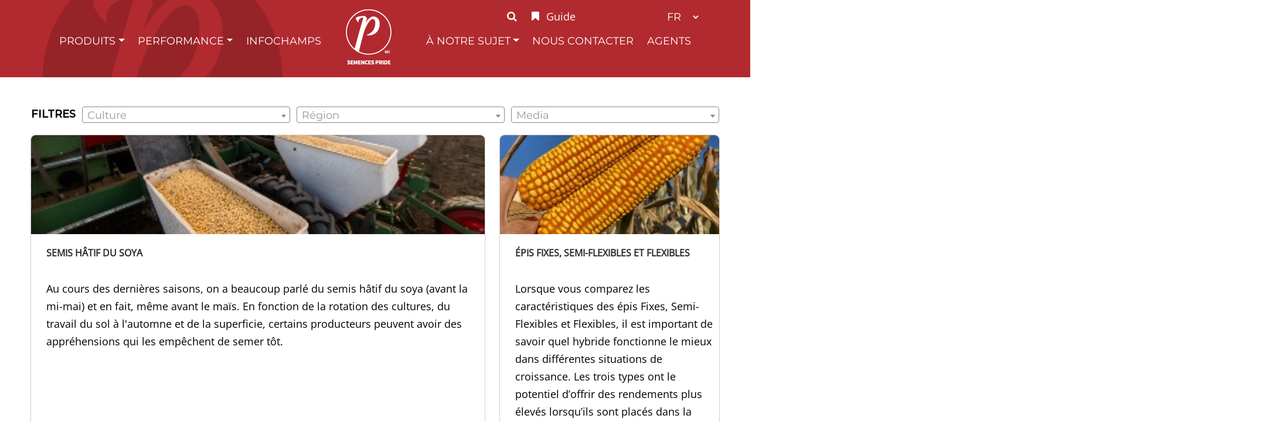

--- FILE ---
content_type: text/html; charset=utf-8
request_url: https://prideseed.com/fr/infochamps/3
body_size: 31023
content:
 <!DOCTYPE html> <html lang="fr" > <head> <meta charset="utf-8" /> <meta name="viewport" content="width=device-width, initial-scale=1, shrink-to-fit=no"> <link rel="preconnect" href="https://fonts.googleapis.com"> <link rel="preconnect" href="https://fonts.gstatic.com" crossorigin> <link href="https://fonts.googleapis.com/css2?family=Montserrat:wght@500&display=swap" rel="stylesheet"> <link rel="apple-touch-icon" sizes="60x60" href="/ResourcePackages/Bootstrap5/assets/dist/images/pride/favicon/apple-touch-icon.png"> <link rel="icon" type="image/png" sizes="32x32" href="/ResourcePackages/Bootstrap5/assets/dist/images/pride/favicon/favicon-32x32.png"> <link rel="icon" type="image/png" sizes="16x16" href="/ResourcePackages/Bootstrap5/assets/dist/images/pride/favicon/favicon-16x16.png"> <link rel="manifest" href="/ResourcePackages/Bootstrap5/assets/dist/images/pride/favicon/site.webmanifest"> <link rel="mask-icon" href="/ResourcePackages/Bootstrap5/assets/dist/images/pride/favicon/safari-pinned-tab.svg"> <meta name="msapplication-TileColor" content="#da532c"> <meta name="theme-color" content="#ffffff"> <link href="/ResourcePackages/Bootstrap5/assets/dist/css/main.min.css?package=Bootstrap5" rel="stylesheet" type="text/css" /><link href="/ResourcePackages/Bootstrap5/assets/dist/css/pride/pride-fonts.css?package=Bootstrap5" rel="stylesheet" type="text/css" /><link href="/ResourcePackages/Bootstrap5/assets/dist/css/pride/main-pride.css?ver=567&amp;package=Bootstrap5" rel="stylesheet" type="text/css" /><link href="/ResourcePackages/Bootstrap5/assets/dist/css/pride/blog.css?package=Bootstrap5" rel="stylesheet" type="text/css" /><link href="/ResourcePackages/Bootstrap5/assets/dist/css/font-awesome.min.css?package=Bootstrap5" rel="stylesheet" type="text/css" /><link href="/ResourcePackages/Bootstrap5/assets/dist/css/select2.min.css?package=Bootstrap5" rel="stylesheet" type="text/css" /><link href="/ResourcePackages/Bootstrap5/assets/dist/css/pride/header-menu.css?package=Bootstrap5" rel="stylesheet" type="text/css" /> <title>
	InfoChamps
</title> <meta property="og:title" content="InfoChamps" /><meta property="og:url" content="" /><meta property="og:type" content="website" /><meta property="og:site_name" content="PrideSeed" /><style type="text/css" media="all">body {
    font-family: 'Open Sans';
    font-weight: 400;
    font-size: 18px;
    line-height: 30px;
    display: flex;
    color: #000000;
}

h1 {
    font-family: 'Montserrat';
    text-transform: uppercase;
    font-weight: 900;
    font-size: 32px;
    line-height: 39px;
    display: flex;
    color: #000000;
}

h2 {
    font-family: 'Montserrat';
    text-transform: uppercase;
    font-weight: 700;
    font-size: 29px;
    line-height: 35px;
    display: flex;
    color: #B3282D; /* Pride Red */
}

h3 {
    font-family: 'Montserrat';
    text-transform: uppercase;
    font-weight: 400;
    font-size: 29px;
    line-height: 35px;
    display: flex;
    color: #000000;
}

h4 {
    font-family: 'Montserrat';
    text-transform: uppercase;
    font-weight: 700;
    font-size: 22px;
    line-height: 27px;
    display: flex;
    color: #888888;
}

h5 {
    font-family: 'Montserrat';
    text-transform: uppercase;
    font-weight: 700;
    font-size: 21px;
    line-height: 26px;
    display: flex;
    color: #000000;
}

h6 {
    font-family: 'Montserrat';
    text-transform: uppercase;
    font-weight: 700;
    font-size: 16px;
    line-height: 22px;
    display: flex;
    color: #B3282D; /* Pride Red */
}

.button {
    position: absolute;
    background-color: #B22E2D; /* Pride Red */
    border: none;
    border-radius: 25px;
    color: white;
    padding: 8px 24px;
    text-align: center;
    text-decoration: none;
    display: inline-block;
    font-size: 16px;
}

a {
    color: #B3282D; /* Pride Red */
}

a:link {
    color: #B3282D; /* Pride Red */
}
/* mouse over link */

a:hover {
    color: #F5AB2C; /* Pride Yellow */
}

.column3 {
    float: left;
    width: 33.33%;
    padding: 5px;
}

.column2 {
    float: left;
    width: 50%;
    padding: 5px;
}

.column4 {
    float: left;
    width: 25%;
    padding: 5px;
}

.column5 {
    float: left;
    width: 20%;
    padding: 5px;
}

.column6 {
    float: left;
    width: 16.67%;
    padding: 5px;
}
/* Clearfix (clear floats) */ .row::after {
                                  content: "";
                                  clear: both;
                                  display: table;
                              }</style><meta name="Generator" content="Sitefinity 15.3.8522.0 DX" /></head> <body class="pride">  <div class="container-fluid"> 
<div id="NavigationPlaceholder_TC27483F1002_Col00" class="sf_colsIn nav-top" data-sf-element="Container" data-placeholder-label="Container"><div class="row navbar-header" data-sf-element="Row">
    <div id="NavigationPlaceholder_TC27483F1009_Col00" class="sf_colsIn col-xs-1 col-lg-8" data-sf-element="Column 1" data-placeholder-label="Column 1">
    </div>
    <div id="NavigationPlaceholder_TC27483F1009_Col01" class="sf_colsIn col-xs-11 col-lg-4" data-sf-element="Column 2" data-placeholder-label="Column 2"><div class="header-links" data-sf-element="Row">
    <div id="NavigationPlaceholder_TC27483F1010_Col00" class="sf_colsIn col-xs-6 col-lg-8" data-sf-element="Column 1" data-placeholder-label="Column 1">

<div class="header-menu">
    <a href="/fr/search-fr"><i class="fa fa-search" aria-hidden="true"></i></a>
    <a href="/fr/vos-produits"><i class="fa fa-bookmark" aria-hidden="true"></i><div class="text-label">Guide</div></a>
</div>
    </div>
    <div id="NavigationPlaceholder_TC27483F1010_Col01" class="sf_colsIn col-xs-6 col-lg-4" data-sf-element="Column 2" data-placeholder-label="Column 2">

    <div>
            <select  id='LanguageSelectorDropdown-1' onChange="openLink(value)">


            <option value="en" >en</option>
            <option value="fr" selected=selected>fr</option>
        </select>
    </div>




    </div>
</div>

    </div>
</div>







<div>
    <nav class="navbar navbar-expand-md navbar-dark">
        <div class="brand-icon mobile">


<a class="nav-link navbar-brand" href="/fr">
                    <img src="/ResourcePackages/Bootstrap5/assets/dist/images/pride/PRI_Logo_Mobile_FR.png" />
                </a>



        </div>
        <button class="navbar-toggler" type="button" data-bs-toggle="collapse" data-bs-target='#navbar-1' aria-controls='navbar-1' aria-expanded="false" aria-label="Toggle navigation">
            <span class="navbar-toggler-icon"></span>
        </button>
        <div class="collapse navbar-collapse" id='navbar-1'>
            <ul class="navbar-nav me-auto mb-2 mb-lg-0">
        <li class="nav-item dropdown ">
            <a class="nav-link dropdown-toggle" href="/fr/produits" id='navbarDropdownMenuLink0-1' role="button" data-bs-toggle="dropdown" data-bs-auto-close="outside" aria-haspopup="true" aria-expanded="false">Produits</a>
            <ul class="dropdown-menu" aria-labelledby='navbarDropdownMenuLink0-1'>
                            <li>
                <a class="dropdown-item pe-4 " href="/fr/produits/ma&#239;s-grain" target="_self">Ma&#239;s Grain</a>
            </li>
            <li>
                <a class="dropdown-item pe-4 " href="/fr/produits/ma&#239;s-ensilage" target="_self">Ma&#239;s Ensilage</a>
            </li>
            <li>
                <a class="dropdown-item pe-4 " href="/fr/produits/soya" target="_self">Soya</a>
            </li>
            <li>
                <a class="dropdown-item pe-4 " href="/fr/produits/articles-promotionnels" target="_blank">Articles Promotionnels</a>
            </li>

            </ul>
        </li>
        <li class="nav-item dropdown ">
            <a class="nav-link dropdown-toggle" href="/fr/performance" id='navbarDropdownMenuLink1-1' role="button" data-bs-toggle="dropdown" data-bs-auto-close="outside" aria-haspopup="true" aria-expanded="false">Performance</a>
            <ul class="dropdown-menu" aria-labelledby='navbarDropdownMenuLink1-1'>
                            <li>
                <a class="dropdown-item pe-4 " href="/fr/performance/ma&#239;s-grain" target="_self">Ma&#239;s Grain</a>
            </li>
            <li>
                <a class="dropdown-item pe-4 " href="/fr/performance/ma&#239;s-ensilage" target="_self">Ma&#239;s Ensilage</a>
            </li>
            <li>
                <a class="dropdown-item pe-4 " href="/fr/performance/soya" target="_self">Soya</a>
            </li>

            </ul>
        </li>
        <li class="nav-item">
            <a class="nav-link active" href="/fr/infochamps" target="_self">InfoChamps</a>
        </li>
                    <li class="nav-item home">
                        <div class="brand-icon">

<a class="nav-link navbar-brand" href="/fr">
                                    <img src="/ResourcePackages/Bootstrap5/assets/dist/images/pride/PRI_Logo_Desktop_FR.png" />
                                </a>

                        </div>

                    </li>
        <li class="nav-item dropdown ">
            <a class="nav-link dropdown-toggle" href="/fr/&#224;-notre-sujet" id='navbarDropdownMenuLink3-1' role="button" data-bs-toggle="dropdown" data-bs-auto-close="outside" aria-haspopup="true" aria-expanded="false">&#192; Notre Sujet</a>
            <ul class="dropdown-menu" aria-labelledby='navbarDropdownMenuLink3-1'>
                            <li>
                <a class="dropdown-item pe-4 " href="/fr/&#224;-notre-sujet/&#224;-notre-sujet" target="_self">&#192; Notre Sujet&#160;</a>
            </li>
            <li>
                <a class="dropdown-item pe-4 " href="/fr/&#224;-notre-sujet/l-avantage-de-semences-pride" target="_self">L’avantage De Semences PRIDE</a>
            </li>
            <li>
                <a class="dropdown-item pe-4 " href="/fr/&#224;-notre-sujet/carri&#232;res" target="_self">Carri&#232;res</a>
            </li>
            <li>
                <a class="dropdown-item pe-4 " href="/fr/&#224;-notre-sujet/&#233;v&#233;nements" target="_self">&#201;v&#233;nements</a>
            </li>
            <li class="nav-item dropdown ">

                <a class="dropdown-item pe-4 " href="/fr/&#224;-notre-sujet/notre-&#233;quipe">
                    Notre &#201;quipe
                </a>
                <span class="p-1 position-absolute top-0 end-0 " id='navbarDropdownMenuLink34-1' role="button" data-bs-auto-close="outside" data-bs-toggle="dropdown" aria-haspopup="true" aria-expanded="false">
                    <svg class="svg-inline--fa fa-w-16" aria-hidden="true">
                        <use xlink:href="/ResourcePackages/Bootstrap5/assets/dist/sprites/solid.svg#caret-right"></use>
                    </svg>
                </span>
                <ul class="dropdown-menu top-0 start-100 mt-n2" aria-labelledby='navbarDropdownMenuLink34-1'>
                                <li>
                <a class="dropdown-item pe-4 " href="/fr/&#224;-notre-sujet/notre-&#233;quipe/agronome-d&#233;veloppement-de-march&#233;" target="_self">Agronome D&#233;veloppement De March&#233;</a>
            </li>
            <li>
                <a class="dropdown-item pe-4 " href="/fr/&#224;-notre-sujet/notre-&#233;quipe/directeurs-r&#233;gionaux-des-ventes" target="_self">Directeurs R&#233;gionaux Des Ventes</a>
            </li>
            <li>
                <a class="dropdown-item pe-4 " href="/fr/&#224;-notre-sujet/notre-&#233;quipe/service-&#224;-la-client&#232;le" target="_self">Service &#192; La Client&#232;le</a>
            </li>
            <li>
                <a class="dropdown-item pe-4 " href="/fr/&#224;-notre-sujet/notre-&#233;quipe/direction" target="_self">Direction</a>
            </li>

                </ul>
            </li>

            </ul>
        </li>
        <li class="nav-item">
            <a class="nav-link " href="/fr/nous-contacter" target="_self">Nous Contacter</a>
        </li>
        <li class="nav-item">
            <a class="nav-link " href="/fr/agents" target="_self">Agents</a>
        </li>

            </ul>
        </div>
    </nav>
</div>











</div>


 
<div id="Contentplaceholder1_C004_Col00" class="sf_colsIn container" data-sf-element="Container" data-placeholder-label="Container"><div class="row" data-sf-element="Row">
    <div id="Contentplaceholder1_C005_Col00" class="sf_colsIn col-lg-12" data-sf-element="Column 1" data-placeholder-label="Column 1">
    </div>
</div>

</div>

<!-- Google tag (gtag.js) -->
<script async src="https://www.googletagmanager.com/gtag/js?id=G-L711QKLG7G"></script>
<script>
  var subdomain = window.location.host.split('.')[0];
//don't load google analytics if we're on staging
if(subdomain != 'staging'){
  window.dataLayer = window.dataLayer || [];
  function gtag(){dataLayer.push(arguments);}
  gtag('js', new Date());

  gtag('config', 'G-L711QKLG7G');
}
</script>
<!-- Conversion Pixel - MiQ_Signal Theory_Pride Seeds_Universal Pixel - DO NOT MODIFY -->
<script src="https://secure.adnxs.com/px?id=1833578&seg=38890626&t=1" type="text/javascript"></script>
<!-- End of Conversion Pixel -->



<div class="blog-post-list">
    <div class="blog-content">
        <div class="main-content">
            <div class="blog-filters">
                <div class="filter-label">Filtres</div>
                <div class="filter-field">
                    <select id="Crop" name="Crop" data-placeholder="Culture">
                        <option></option>

                    </select>
                </div>
                <div class="filter-field">
                    <select id="Region" name="SelectedRegion" data-placeholder="R&#233;gion">
                        <option></option>


                    </select>
                </div>
                <div class="filter-field">
                    <select id="Media" name="Media" data-placeholder="Media">
                        <option></option>
                    </select>
                </div>
            </div>
            <ul id="post-listing" class="blog-list row">
                <!--- original -->
                
<!--- updated -->
            <li class="mb-4 col-xs-12 col-lg-8">
                <div class="blog-item">
                    <div class="img" style="background-image: url('https://prideseed.com/images/prideseedlibraries/agrisure/soyaa11d321a-8269-4f08-a039-e08a128deb24.tmb-.jpg?Culture=fr&amp;sfvrsn=d1d44ec5_2');"></div>
                    <div class="blog-lower">
                        <h3>
                            <a href="https://prideseed.com/fr/infochamps/semis-h&#226;tif-du-soya">Semis H&#226;tif du Soya</a>
                        </h3>
                        <div class="mt-3 mb-2 blog-text">Au cours des dernières saisons, on a beaucoup parlé du semis hâtif du soya (avant la mi-mai) et en fait, même avant le maïs. En fonction de la rotation des cultures, du travail du sol à l'automne et de la superficie, certains producteurs peuvent avoir des appréhensions qui les empêchent de semer tôt.</div>

                        <a class="site-button-red-solid" href="https://prideseed.com/fr/infochamps/semis-h&#226;tif-du-soya">Pour Lire La Suite</a>
                    </div>

                </div>
            </li>
            <li class="mb-4 col-xs-12 col-lg-4">
                <div class="blog-item">
                    <div class="img" style="background-image: url('https://prideseed.com/images/prideseedlibraries/agrisure/as1018g2-ear-alma-oct-118bebce12b219488bbc18c027eb0c1ee9.tmb-.jpg?Culture=fr&amp;sfvrsn=84ea11f7_2');"></div>
                    <div class="blog-lower">
                        <h3>
                            <a href="https://prideseed.com/fr/infochamps/&#233;pis-fixes-semi-flexibles-et-flexibles">&#201;PIS FIXES, SEMI-FLEXIBLES ET FLEXIBLES</a>
                        </h3>
                        <div class="mt-3 mb-2 blog-text">Lorsque vous comparez les caractéristiques des épis Fixes, Semi-Flexibles et Flexibles, il est important de savoir quel hybride fonctionne le mieux dans différentes situations de croissance. Les trois types ont le potentiel d’offrir des rendements plus élevés lorsqu’ils sont placés dans la bonne situation.</div>

                        <a class="site-button-red-solid" href="https://prideseed.com/fr/infochamps/&#233;pis-fixes-semi-flexibles-et-flexibles">Pour Lire La Suite</a>
                    </div>

                </div>
            </li>
            <li class="mb-4 col-xs-12 col-lg-4">
                <div class="blog-item">
                    <div class="img" style="background-image: url('https://prideseed.com/images/prideseedlibraries/agrisure/corn-rootwormb8622bd6db4b4d5893a16edc1e2f3ad6.tmb-.jpg?Culture=fr&amp;sfvrsn=77229bdc_2');"></div>
                    <div class="blog-lower">
                        <h3>
                            <a href="https://prideseed.com/fr/infochamps/bien-planifier-ses-rotations-de-cultures">Bien planifier ses rotations de cultures</a>
                        </h3>
                        <div class="mt-3 mb-2 blog-text">Quand arrive le temps de faire ses plans de cultures, il est important de porter une attention toute particulière à vos rotations. Un bon plan de rotation de culture comporte de nombreux avantages. Lorsqu’elles sont bien planifiées, les rotations peuvent en effet diminuer de façon significative l’occurrence de problèmes de maladies ou d’insectes.</div>

                        <a class="site-button-red-solid" href="https://prideseed.com/fr/infochamps/bien-planifier-ses-rotations-de-cultures">Pour Lire La Suite</a>
                    </div>

                </div>
            </li>
            <li class="mb-4 col-xs-12 col-lg-4">
                <div class="blog-item">
                    <div class="img" style="background-image: url('https://prideseed.com/images/prideseedlibraries/agrisure/a5292g8-cob-stbarnaben-sept-23.tmb-.jpg?Culture=fr&amp;sfvrsn=8edd07ea_2');"></div>
                    <div class="blog-lower">
                        <h3>
                            <a href="https://prideseed.com/fr/infochamps/maturit&#233;-du-grain">Maturit&#233; du grain</a>
                        </h3>
                        <div class="mt-3 mb-2 blog-text">Après que la plupart des grains soit denté sur l’épi (stade R5), une ligne horizontale distincte descend lentement  de la partie supérieure du grain vers la base. Cette ligne détermine la progression de l’amidon qui durcit dans le grain et est...</div>

                        <a class="site-button-red-solid" href="https://prideseed.com/fr/infochamps/maturit&#233;-du-grain">Pour Lire La Suite</a>
                    </div>

                </div>
            </li>
            <li class="mb-4 col-xs-12 col-lg-4">
                <div class="blog-item">
                    <div class="img" style="background-image: url('https://prideseed.com/images/prideseedlibraries/agrisure/corn.tmb-.jpg?Culture=fr&amp;sfvrsn=b6791c87_1');"></div>
                    <div class="blog-lower">
                        <h3>
                            <a href="https://prideseed.com/fr/infochamps/pourquoi-le-nouveau-traitement-de-semences-ma&#239;s-fortenza-stamina">Pourquoi le nouveau traitement de semences ma&#239;s Fortenza/Stamina?</a>
                        </h3>
                        <div class="mt-3 mb-2 blog-text">Semences PRIDE innove ses traitements de semences maïs pour la saison 2018 : Fortenza - Maxim®Quattro avec Stamina® (FMQ/S).  Une formule complète incluant un nouvel insecticide et la combinaison de 5 fongicides.</div>

                        <a class="site-button-red-solid" href="https://prideseed.com/fr/infochamps/pourquoi-le-nouveau-traitement-de-semences-ma&#239;s-fortenza-stamina">Pour Lire La Suite</a>
                    </div>

                </div>
            </li>
            <li class="mb-4 col-xs-12 col-lg-4">
                <div class="blog-item">
                    <div class="img" style="background-image: url('https://prideseed.com/images/prideseedlibraries/agrisure/harvest105c589a04f3467f8eb3f2fa0e8aab07.tmb-.jpg?Culture=fr&amp;sfvrsn=52e8aca3_1');"></div>
                    <div class="blog-lower">
                        <h3>
                            <a href="https://prideseed.com/fr/infochamps/semences-pride-propose-une-solution-de-rechange-aux-n&#233;onicotino&#239;des">Semences PRIDE propose une solution de rechange aux n&#233;onicotino&#239;des</a>
                        </h3>
                        <div class="mt-3 mb-2 blog-text">Semences PRIDE est fière de mettre à la disposition des producteurs de maïs une solution de rechange aux insecticides de la classe des néocotinoïdes. Un traitement de la semence avec le trio FortenzaMD + MaximMD Quattro + StaminaMD procure un contrôle efficace de plusieurs insectes nuisibles tout en faisant obstacle aux champignons parasites.</div>

                        <a class="site-button-red-solid" href="https://prideseed.com/fr/infochamps/semences-pride-propose-une-solution-de-rechange-aux-n&#233;onicotino&#239;des">Pour Lire La Suite</a>
                    </div>

                </div>
            </li>
            <li class="mb-4 col-xs-12 col-lg-8">
                <div class="blog-item">
                    <div class="img" style="background-image: url('https://prideseed.com/images/prideseedlibraries/agrisure/soya.tmb-.jpg?Culture=fr&amp;sfvrsn=46b88bba_1');"></div>
                    <div class="blog-lower">
                        <h3>
                            <a href="https://prideseed.com/fr/infochamps/les-varieties-xrn-ajoute-&#224;-un-rendement-&#233;l&#233;ve-une-double-tol&#233;rance">LES VARIETIES XRN AJOUTE &#192; UN RENDEMENT &#201;L&#201;VE UNE DOUBLE TOL&#201;RANCE</a>
                        </h3>
                        <div class="mt-3 mb-2 blog-text">Vous en êtes vivement conscient : la qualité du désherbage a un effet direct sur le rendement d’une culture comme le soya. Chez Semences PRIDE, nous le sommes tout autant. C’est pourquoi nous lançons la gamme XRN qui, tout en offrant un potentiel de rendement supérieur, combine une tolérance au glyphosate et une tolérance au dicamba.</div>

                        <a class="site-button-red-solid" href="https://prideseed.com/fr/infochamps/les-varieties-xrn-ajoute-&#224;-un-rendement-&#233;l&#233;ve-une-double-tol&#233;rance">Pour Lire La Suite</a>
                    </div>

                </div>
            </li>
            <li class="mb-4 col-xs-12 col-lg-4">
                <div class="blog-item">
                    <div class="img" style="background-image: url('https://prideseed.com/images/prideseedlibraries/agrisure/velvetleaf31261e62-8c07-4adf-993e-0a955c429540.tmb-.jpg?Culture=fr&amp;sfvrsn=a0159bad_3');"></div>
                    <div class="blog-lower">
                        <h3>
                            <a href="https://prideseed.com/fr/infochamps/glyphosate-sulfate-d&#39;ammonium">Glyphosate &amp; Sulfate D&#39;Ammonium</a>
                        </h3>
                        <div class="mt-3 mb-2 blog-text">On a parfois de la difficulté à contrôler certaines mauvaises herbes, même avec le glyphosate. Qu’est-ce qui peut expliquer une faible efficacité du glyphosate?</div>

                        <a class="site-button-red-solid" href="https://prideseed.com/fr/infochamps/glyphosate-sulfate-d&#39;ammonium">Pour Lire La Suite</a>
                    </div>

                </div>
            </li>
            <li class="mb-4 col-xs-12 col-lg-4">
                <div class="blog-item">
                    <div class="img" style="background-image: url('https://prideseed.com/images/prideseedlibraries/agrisure/field-planted.tmb-.jpg?Culture=fr&amp;sfvrsn=53c77fa0_3');"></div>
                    <div class="blog-lower">
                        <h3>
                            <a href="https://prideseed.com/fr/infochamps/risques-li&#233;s-au-semis-en-sols-froids-et-humides">Risques li&#233;s au semis en sols froids et humides</a>
                        </h3>
                        <div class="mt-3 mb-2 blog-text">Peu importe ce que nous réserve le printemps ; neige, pluie, basse température. C’est toujours essentiel d’attendre une température et des conditions de sol appropriées afin de réussir son semis de maïs.</div>

                        <a class="site-button-red-solid" href="https://prideseed.com/fr/infochamps/risques-li&#233;s-au-semis-en-sols-froids-et-humides">Pour Lire La Suite</a>
                    </div>

                </div>
            </li>


            </ul>
            <div class="paging-control">

<nav role="navigation" aria-label="Pagination">
    <ul class="pagination">
                        <li class="page-item">
                    <a class="page-link" href="/fr/infochamps/1" aria-label="Go to page 1">1</a>
                </li>
                <li class="page-item">
                    <a class="page-link" href="/fr/infochamps/2" aria-label="Go to page 2">2</a>
                </li>
                <li class="active page-item">
                    <a class="page-link" aria-current="true" href="/fr/infochamps/3" aria-label="Page 3">3</a>
                </li>
                <li class="page-item">
                    <a class="page-link" href="/fr/infochamps/4" aria-label="Go to page 4">4</a>
                </li>
            </ul>
</nav>            </div>
        </div>
    </div>


</div>

<script type="text/javascript">
    var redirectUrl = '/fr/infochamps/{0}';
    var currentPageUrl = '/fr/infochamps';
    var currentPageNumber = '3';
</script>





 
<div id="Footer_TC27483F1004_Col00" class="sf_colsIn footer" data-sf-element="Container" data-placeholder-label="Container"><div id="Footer_TC27483F1005_Col00" class="sf_colsIn offset-md-2 col-md-8  top-row" data-sf-element="Container" data-placeholder-label="Container">
<div >
    <div ><div class="footer-top-links"><a href="https://netapp.agreliant.com/weborderapp" target="_blank" class="site-button-red-solid" data-sf-ec-immutable="">DealerConnect</a>
 <a href="/fr/à-notre-sujet/carrières" data-sf-ec-immutable="" style="padding-top: 2px">Carrières</a>
 <a href="https://prideseeds.mybrightsites.com/" target="_blank" data-sf-ec-immutable="" style="padding-top: 4px">Articles<br>Promotionnels</a>
 <a href="/fr/conditions-d'utilisation" data-sf-ec-immutable="" style="padding-top: 6px">Conditions<br>D'utilisation</a>
 <a href="/fr/modalités-de-vente" data-sf-ec-immutable="" style="padding-top: 8px">Conditions de vente et<br>d’utilisation des produits</a>
 <a href="/fr/services-d-accessibilité" data-sf-ec-immutable="" style="padding-top: 8px">Accessibilité</a>
 <a href="/fr/politique-de-confidentialité" data-sf-ec-immutable="" style="padding-top: 10px">Politique De<br>Confidentialité</a>
</div></div>    
</div>
</div>
<div id="Footer_TC27483F1006_Col00" class="sf_colsIn offset-md-1 col-md-10" data-sf-element="Container" data-placeholder-label="Container">
<div >
    <div ><div class="bottom-row"><div class="social"><div class="column6 "><a href="https://www.facebook.com/PrideSeed/"><img target="_blank" src="/images/prideseedlibraries/social-icons/facebook_logo_white.png?sfvrsn=33dd290d_1" style="display: block; margin-left: auto; margin-right: auto" data-sf-ec-immutable=" " alt="Facebook Logo " sf-size="309"></a></div><div class="column6"><a href="https://www.instagram.com/prideseeds"><img target="_blank" src="/images/prideseedlibraries/social-icons/ig_logo_white.png?sfvrsn=4bf9b801_1" style="display: block; margin-left: auto; margin-right: auto" data-sf-ec-immutable=" " alt="Instagram Logo " sf-size="309"></a></div><div class="column6"><a href="https://twitter.com/PRIDESeeds"><img target="_blank" src="/images/prideseedlibraries/social-icons/twitter_logo_white.png?sfvrsn=751147b6_1" style="display: block; margin-left: auto; margin-right: auto" alt="Twitter Logo" sf-size="309"></a></div><div class="column6"><a href="https://www.youtube.com/user/prideseeds"><img target="_blank" src="/images/prideseedlibraries/social-icons/youtube_logo_white.png?sfvrsn=71672e36_1" style="display: block; margin-left: auto; margin-right: auto" alt="YouTube Logo" sf-size="309"></a></div></div><div class="copyright" style="font-size: 80%">2023 SEMENCES PRIDE 6836 Pain Court Line Pain Court, ON NOP 1Z0<br><br>PRIDE© et le logo PRIDE sont des marques déposées d'AgReliant Genetics, Inc.<br>et de ses sociétés affiliées ©2023 Semences PRIDE</div><div class="footer-image"><img src="/images/prideseedlibraries/default-album/focused-on-performance-fr.png?sfvrsn=50fe0177_1"></div></div></div>    
</div>
</div>

</div>
 </div> <script src="/ScriptResource.axd?d=6DQe8ARl7A9TiuWej5ttCuyxGOJP7wt-XmS-ZIF24U0rUKXlF0JvVAMz_ixFYEqv9lDFHyrcPCVLPoAOO0aiDrOmaR28dOc0Zbfi1A2Pei0bmes344oV9NG9JI6CSSXC7wEIZHwKU7J-nEPbUXYmKOZ07wkmUv7phkvUtfnPRoIeb44HpCRT6prLwMyWViHQ0&amp;t=fffffffff003925f" type="text/javascript"></script><script src="/ScriptResource.axd?d=74FHISOx3fOPKwLxL0RMYlmCGaIgyHN-1psgTvEYDCWphRhB63TJSqBPHtH42Y4-VkibTYkkVJWZ0h6tIsE7prWVV6X1DmIn5Lwou8IuW7JxzOvhW7279xe-g6lp94T8344QEzT6UH05txww5wkIEd3cOhfJQ3T0dfs7-fPypGq-kJFpgasM8rilHddxTwwf0&amp;t=fffffffff003925f" type="text/javascript"></script><script src="/ScriptResource.axd?d=BipRCKUteAIr0PTUVR7xo6Jd_4_7lGDfVyJ5x1VEK925wqIkz5ZnAd3eJd2aoepCi0_gh-gk4KuF0YT3OymhrROsd__0Bfb58LwQVWosO7BNbnCaS-y-pDFCyvX8jA9IP7goixQqC1QN8L0sPeHSzT2Qu4sjIBw0GWDpDz_MzvWTc_KK5q7hqyoyorYnhsoY0&amp;t=fffffffff003925f" type="text/javascript"></script><script src="/ResourcePackages/Bootstrap5/assets/dist/js/pride/blog.js" type="text/javascript"></script> <script src="/ResourcePackages/Bootstrap5/assets/dist/js/popper.min.js" type="text/javascript"></script><script src="/ResourcePackages/Bootstrap5/assets/dist/js/bootstrap.min.js" type="text/javascript"></script> <script src="/ResourcePackages/Bootstrap5/assets/dist/js/select2.min.js" type="text/javascript"></script> <script src="/ResourcePackages/Bootstrap5/assets/dist/js/shopping-cart-helpers.js?package=Bootstrap5" type="text/javascript"></script><script src="/Frontend-Assembly/Telerik.Sitefinity.Frontend.Navigation/Mvc/Scripts/LanguageSelector/language-selector.min.js?package=Bootstrap5&amp;v=LTEyNDQ5MDg2MTg%3d" type="text/javascript"></script><input data-sf-role='en' type='hidden' value='https://prideseed.com/home'><input data-sf-role='fr' type='hidden' value='https://prideseed.com/fr/accueil'> </body> </html>


--- FILE ---
content_type: text/css
request_url: https://prideseed.com/ResourcePackages/Bootstrap5/assets/dist/css/pride/blog.css?package=Bootstrap5
body_size: 4052
content:
/*blog */
.pride .blog-post-list {
    margin-left: auto;
    margin-right: auto;
    max-width: 1200px;
}




.pride .blog-list .blog-content {
    display: flex;
    flex-direction: row;
}

    .pride .blog-list .blog-content .main-content {
        display: flex;
        flex-direction: column;
        width: 100%;
    }

    .pride .blog-list .blog-content .sidebar-content {
        display: flex;
        flex-direction: column;
        margin-top: 100px;
        margin-left: 20px;
        min-width: 132px;
    }




.pride .blog-row {
    display: flex;
}

.pride .blog-list {
    list-style: none;
    margin-top: 20px;
    padding: 0;
}

.pride .blog-item {
    /* width: 319px; */
    background: #FFFFFF;
    border-width: 1px 1px 1px 1px;
    border-style: solid;
    border-color: #D3CDCD;
    border-radius: 8px 8px 8px 8px;
    /*padding: 17.5px;*/

    display: flex;
    flex-direction: column;
    height: 100%;
}

    .pride .blog-item.blog-item-long {
        width: 676px;
    }


    .pride .blog-item .img {
        height: 169px;
        width: 100%;
        border-radius: 8px 8px 0px 0px;
        background-position: center;
        background-repeat: no-repeat;
        background-size: cover;
    }

    .pride .blog-item .blog-lower {
        padding: 10px;
        padding-bottom: 20px;
        padding-left: 26px;
        flex-grow: 1;
        display: flex;
        flex-direction: column;
    }

    .pride .blog-item h3 {
        min-height: 44px;
    }

    .pride .blog-item .blog-text {
        flex-grow: 1;
        padding-bottom: 10px;
    }


        .pride .blog-item h3 a {
            font-family: 'Open Sans';
            font-style: normal;
            font-weight: 700;
            font-size: 16px;
            line-height: 22px;
            /* identical to box height */
            display: flex;
            align-items: center;
            color: #292929;
            text-transform: uppercase;
        }

    .pride .blog-item .site-button-red-solid {
        font-family: 'Montserrat';
        font-style: normal;
        font-weight: 600;
        font-size: 12px;
        line-height: 15px;
        display: flex;
        align-items: center;
        text-align: center;
       /* width: 8rem;*/
        max-width: 10rem;
        height: 30px;
        min-width: 110px;
        justify-content: center;
    }

.pride .paging-control {
    display: flex;
    flex-direction: row;
    justify-content: center;
}

.pride .page-item.active .page-link {
    z-index: 3;
    color: #fff;
    background-color: #B32E2D;
    border-color: #B32E2D;
    border-radius: 50%;
    cursor: pointer;
    height: 35px;
    display: flex;
    /* justify-content: center; */
    align-items: center;
}

.pride .page-item {
    padding: 5px;
    font-size: 12px;
    margin: auto;
}

.pride .page-link {
    border: none;
    color: #000000;
}

    .pride .page-link:hover {
        background-color: #FFF;
    }

    .pride .page-link:focus {
        background-color: #FFF;
        box-shadow: none;
    }

.pride .pager-icon {
    color: #B32E2D;
}


/* end blog */


/*blog filters*/
.pride .blog-filters {
    margin: 3rem .5rem 0;
    font-family: 'Montserrat';
    display: flex;
    flex-direction: row;
    flex-wrap: wrap;
    justify-content: space-around;
}

.pride .blog-filters .filter-field {
    width: 30%;
}

@media (max-width: 767px) {

    .pride .blog-filters {
        margin: 3rem .5rem 0;
        font-family: 'Montserrat';
        display: flex;
        flex-direction: column;
        flex-wrap: nowrap;
        justify-content: center;
    }

    .pride .blog-filters .filter-field {
        width: 100%;
    }
}

.pride .blog-filters select {
    width: 100% !important;
    margin: 0 .5rem;
}

.pride .blog-filters .filter-label {
    text-transform: uppercase;
    font-weight: 700;
}

.pride .select2-container--default .select2-selection--single {
    border-color: #888;
}


.pride .blog-post-list .select2-container--default .select2-selection--single .select2-selection__arrow {
    height: 29px !important;
}


--- FILE ---
content_type: application/javascript
request_url: https://prideseed.com/ResourcePackages/Bootstrap5/assets/dist/js/pride/blog.js
body_size: 1715
content:
$(document).ready(function () {
    $('#Crop').select2({
        allowClear: true,
        minimumResultsForSearch: 20
    });
    $('#Region').select2({
        allowClear: true,
        minimumResultsForSearch: 20
    });
    $('#Topic').select2({
        allowClear: true,
        minimumResultsForSearch: 20
    });
    $('#Media').select2({
        allowClear: true,
        minimumResultsForSearch: 20
    });



    $('#Crop').change(function () {
        console.log($(this).select2('data'));
        RefreshData();
    });

    $('#Region').change(function () {
        console.log($(this).select2('data'));
        RefreshData();
    });

    $('#Topic').change(function () {
        console.log($(this).select2('data'));
        RefreshData();
    });

    $('#Media').change(function () {
        console.log($(this).select2('data'));
        RefreshData();
    });
});



function RefreshData() {

    var cropFilters = $('#Crop').select2('data');
    var regionFilter = $('#Region').select2('data');
    var topicFilter = $('#Topic').select2('data');
    var mediaFilter = $('#Media').select2('data');

    var filterIDs = [];



    $.each(cropFilters, function (index, value) {

        if (value.id != "") {
            filterIDs.push(value.id);
        }


    });

    $.each(regionFilter, function (index, value) {

        if (value.id != "") {
            filterIDs.push(value.id);
        }
    });

    $.each(topicFilter, function (index, value) {

        if (value.id != "") {
            filterIDs.push(value.id);
        }
    });

    $.each(mediaFilter, function (index, value) {

        if (value.id != "") {
            filterIDs.push(value.id);
        }
    });

    //if we are changing the filters we always go back to the first page/
    var newUrl = currentPageUrl + "?filterIDs=" + filterIDs.join(",");
    window.location.href = newUrl;


}

